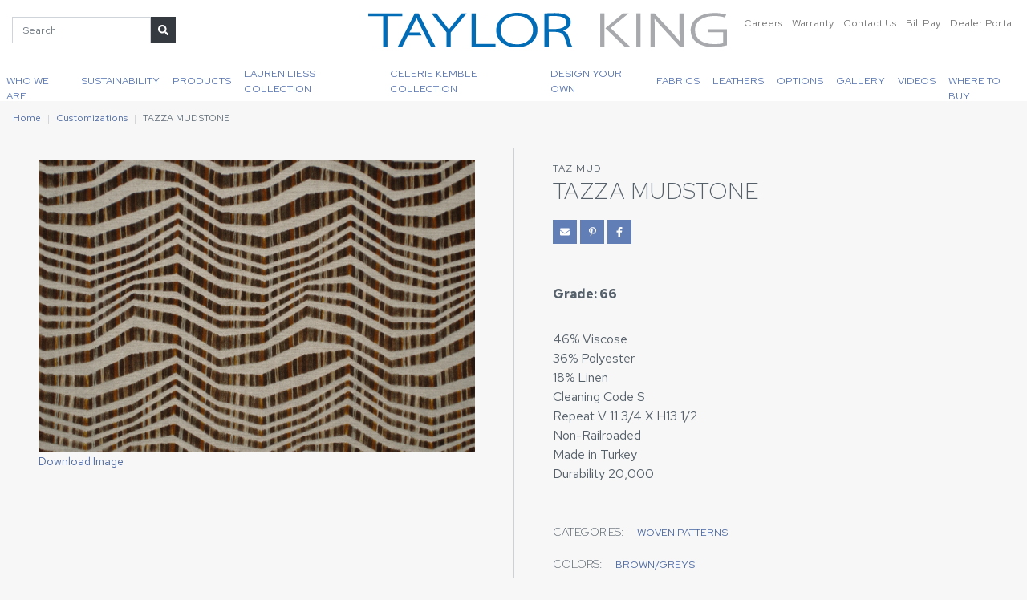

--- FILE ---
content_type: text/html; charset=utf-8
request_url: https://www.taylorking.com/customizations/tazza-mudstone/
body_size: 8297
content:




<!DOCTYPE html>
<html lang="en">

<head>
  <meta charset="utf-8" />
  <meta http-equiv="X-UA-Compatible" content="IE=edge" />
  <meta name="viewport"
    content="width=device-width, initial-scale=1, shrink-to-fit=no" />

  <title>
    TAZZA MUDSTONE
    | Taylor King
  </title>
  <meta name="description"
    content="" />

  



<link rel="canonical"
  href="https://www.taylorking.com/customizations/tazza-mudstone/" />



<link rel="icon" type="image/png" href="/static/images/favicon.96a368f4d877.png" />



<!-- Open Graph -->
<meta property="og:type" content="website" />
<meta property="og:locale" content="en_us" />
<meta property="og:url" content="https://www.taylorking.com/customizations/tazza-mudstone/" />
<meta property="og:title"
  content="TAZZA MUDSTONE | Taylor King" />
<meta property="og:description" content="" />
<meta property="og:site_name" content="Taylor King" />

<meta property="og:see_also" content="https://www.facebook.com/taylorkingfurniture/" />


<meta property="og:see_also" content="https://www.instagram.com/taylorkingfurniture/" />


<meta property="og:see_also" content="https://www.pinterest.com/taylorkingfurn/" />


<meta property="og:see_also" content="https://www.linkedin.com/company/taylor-king-furniture-inc./" />


<meta property="og:see_also" content="https://www.youtube.com/channel/UCdpqoGslFx1rN6TI4O7pzBw" />


<!-- Twitter -->
<meta name="twitter:card" content="summary_large_image">
<meta property="twitter:domain" content="taylorking.com">
<meta property="twitter:url" content="https://www.taylorking.com/customizations/tazza-mudstone/">
<meta name="twitter:title" content="TAZZA MUDSTONE">
<meta name="twitter:description" content="">



<meta property="og:image" content="https://www.taylorking.com/media/images/TAZZA_MUDSTONE.max-1200x630.format-jpeg.jpg" />
<meta property="og:image:width" content="945" />
<meta property="og:image:height" content="630" />
<meta name="twitter:image" content="https://www.taylorking.com/media/images/TAZZA_MUDSTONE.max-1200x630.format-jpeg.jpg" />
<meta property="og:image:alt" content="TAZZA MUDSTONE" />



<!-- JSON-LD Local Business, Primary Contact, Logo, Social Networks -->
<script type="application/ld+json">
{"@context": "http://schema.org", "@type": "Organization", "url": "https://www.taylorking.com", "name": "Taylor King", "logo": "https://www.taylorking.com/static/images/logo.75a63299fe71.png", "telephone": "+18286327731", "contactPoint": [{"@type": "ContactPoint", "telephone": "+18286327731", "contactType": "customer service"}], "address": {"@type": "PostalAddress", "streetAddress": "286 County Home Rd", "addressLocality": "Taylorsville", "addressRegion": "NC", "postalCode": "28681", "addressCountry": "USA"}, "sameAs": ["https://www.facebook.com/taylorkingfurniture/", "https://www.instagram.com/taylorkingfurniture/", "https://www.pinterest.com/taylorkingfurn/", "https://www.linkedin.com/company/taylor-king-furniture-inc./", "https://www.youtube.com/channel/UCdpqoGslFx1rN6TI4O7pzBw"]}
</script>


<!-- JSON-LD Breadcrumbs -->

<!-- beautify ignore:start -->
<script type="application/ld+json">
  {
    "@context": "http://schema.org",
    "@type": "BreadcrumbList",
    "itemListElement": [
      
        
      
        
          {
            "@type": "ListItem",
            "position": 1,
            "name": "Home",
            "item": "https://www.taylorking.com/"
          },
        
      
        
          {
            "@type": "ListItem",
            "position": 2,
            "name": "Customizations",
            "item": "https://www.taylorking.com/customizations/"
          },
        
      
      {
        "@type": "ListItem",
        "position": 3,
        "name": "TAZZA MUDSTONE",
        "item": "https://www.taylorking.com/customizations/tazza-mudstone/"
      }
    ]
  }
</script>
<!-- beautify ignore:end -->




  <link rel="preconnect" href="https://fonts.googleapis.com">
  <link rel="preconnect" href="https://fonts.gstatic.com" crossorigin>
  <!-- <link
    href="https://fonts.googleapis.com/css?family=Red+Hat+Display:300|Maven+Pro:400,700&display=swap"
    rel="stylesheet" /> -->
  <link href="https://fonts.googleapis.com/css2?family=Red+Hat+Display:ital,wght@0,300;1,300&family=Red+Hat+Text:ital,wght@0,300..700;1,300..700&display=swap" rel="stylesheet">

  <link type="text/css" href="/static/upstairs-15054e20.5e30ee2771b0.css" rel="stylesheet" />
  <link type="text/css" href="/static/richtext-15054e20.00b789fc4c15.css" rel="stylesheet" />
  <link type="text/css" href="/static/announcements-15054e20.61386c7e3d48.css" rel="stylesheet" />
  <link type="text/css" href="/static/search-15054e20.503af59f94a5.css" rel="stylesheet" />
  <link type="text/css" href="/static/images-15054e20.d815c63047aa.css" rel="stylesheet" />
  <link type="text/css" href="/static/hotspots-15054e20.41c2663bbcab.css" rel="stylesheet" />
  
<link type="text/css" href="/static/customize-15054e20.37484c637c5b.css" rel="stylesheet" />


  
<script async
  src="https://www.googletagmanager.com/gtag/js?id=G-T0DWQK19YN">
</script>
<script>
  window.dataLayer = window.dataLayer || [];

  function gtag() {
    dataLayer.push(arguments);
  }
  gtag('js', new Date());

  gtag('config', 'G-T0DWQK19YN');

</script>



  
</head>

<body class="">
  
  




  

  


<header class="fixed-top">
  <nav
    class="navbar p-0 flex-column justify-content-stretch align-items-stretch"
    role="navigation" aria-label="Main Navigation">
    <div class="navbar__top d-flex w-100 bg-white">
      <div class="order-2 order-xl-1 col-xl-4 col-lg-auto d-none d-lg-flex align-items-center">
        

<div class="position-relative">
  <form class="searchbar form-inline d-flex flex-nowrap align-items-stretch"
    action="/search/" method="GET">
    <input id="search-query" class="form-control" type="text" name="query"
      placeholder="Search" aria-label="Search">
    <button class="btn btn-sm btn-dark" aria-label="Submit Search"
      title="Submit Search" type="submit"><i class="fas fa-search"></i></button>
  </form>

  <div id="search-live-results" class="shadow-sm"></div>
</div>

      </div>
      <div class="order-1 order-xl-2 col col-xl-4 pl-0 pl-xl-3 text-xl-center">
        <a class="navbar-brand p-0 m-0" href="/">
          
            <img src="/static/images/logo.312a5d08d616.svg" alt="Taylor King" height="75" width="479" class="navbar__logo p-3" />
          
        </a>
      </div>
      <div
        class="order-3 col-auto col-xl-4 d-flex justify-content-end p-0 p-xl-3">
        <div
          class="list-inline d-none d-xl-flex justify-content-end flex-xl-nowrap flex-lg-wrap">
          
          <div class="list-inline-item ml-xl-1">
            <a href="/careers/" class="navbar__top__link text-decoration-none">
              Careers
            </a>
          </div>
          <div class="list-inline-item ml-xl-1">
            <a href="/warranty/" class="navbar__top__link text-decoration-none">
              Warranty
            </a>
          </div>
          <div class="list-inline-item ml-xl-1">
            <a href="/contact-us/"
              class="navbar__top__link text-decoration-none">
              Contact Us
            </a>
          </div>
          <div class="list-inline-item ml-xl-1">
            <a href="https://payv3.xpress-pay.com/org/F96EBA0650624BA" target="_blank"
              class="navbar__top__link text-decoration-none">
              Bill Pay
            </a>
          </div>
          
          <div class="list-inline-item ml-xl-1">
            <a href="/dealer-portal/"
              class="navbar__top__link text-decoration-none">
              Dealer Portal
            </a>
          </div>
        </div>
        <button id="hamburger"
          class="hamburger navbar-toggler border-0 d-block d-xl-none bg-primary text-white"
          type="button" data-toggle="collapse" data-target="#menu"
          aria-controls="menu" aria-expanded="false"
          aria-label="Toggle navigation">
          <i class="fas fa-bars"></i>
          <i class="fas fa-times"></i>
        </button>
      </div>
    </div>
    <div
      class="navbar__bottom navbar__nav bg-white p-0 col d-none d-xl-flex align-items-stretch justify-content-center pl-0">
      


<a href="/dealer-portal/"
  class="navbar__link d-block d-xl-none px-3 py-2 py-lg-3">
  Dealer Portal
</a>


<a href="/who-we-are/"
  class="navbar__link d-block px-3 px-lg-2 px-xl-2 py-2 py-lg-3">
  
  Who We Are
  
</a>



<a href="/sustainability/"
  class="navbar__link d-block px-3 px-lg-2 px-xl-2 py-2 py-lg-3">
  
  Sustainability
  
</a>



<div class="navbar__mega-dropdown d-lg-flex align-items-lg-stretch">
  <a href="#"
    class="navbar__link navbar__dropdown-link px-3 px-lg-2 px-xl-2 py-2 py-lg-3 d-block d-lg-flex align-items-center justify-content-center">
    Products
  </a>
  <div class="mega-menu">
    <div class="px-3 p-lg-4">
      <div class="flex-columns">
        
        <div class="flex-column px-3 py-1">
          


<a class="mega-menu__link"
  href="/furniture/category/new-introductions/"
  >
  
  New Products
  
</a>

        </div>
        
        <div class="flex-column px-3 py-1">
          


<a class="mega-menu__link"
  href="/furniture/category/accent-chairs/"
  >
  
  Accent Chairs
  
</a>

        </div>
        
        <div class="flex-column px-3 py-1">
          


<a class="mega-menu__link"
  href="/furniture/category/beds/"
  >
  
  Beds
  
</a>

        </div>
        
        <div class="flex-column px-3 py-1">
          


<a class="mega-menu__link"
  href="/furniture/category/benches-ottomans/"
  >
  
  Benches &amp; Ottomans
  
</a>

        </div>
        
        <div class="flex-column px-3 py-1">
          


<a class="mega-menu__link"
  href="/furniture/category/chair-a-halfs/"
  >
  
  Chair &amp; A Halfs
  
</a>

        </div>
        
        <div class="flex-column px-3 py-1">
          


<a class="mega-menu__link"
  href="/furniture/category/chairs/"
  >
  
  Chairs
  
</a>

        </div>
        
        <div class="flex-column px-3 py-1">
          


<a class="mega-menu__link"
  href="/furniture/category/dining-bar-stools-game-chairs/"
  >
  
  Dining / Bar Stools / Game Chairs
  
</a>

        </div>
        
        <div class="flex-column px-3 py-1">
          


<a class="mega-menu__link"
  href="/furniture/category/matching-ottomans/"
  >
  
  Matching Ottomans
  
</a>

        </div>
        
        <div class="flex-column px-3 py-1">
          


<a class="mega-menu__link"
  href="https://www.taylorking.com/furniture/?portfolio=true"
   target="_blank" rel="noopener noreferrer" >
  
  Portfolio
  
</a>

        </div>
        
        <div class="flex-column px-3 py-1">
          


<a class="mega-menu__link"
  href="/furniture/category/reclining-sofas-chairs/"
  >
  
  Reclining Sofas &amp; Chairs
  
</a>

        </div>
        
        <div class="flex-column px-3 py-1">
          


<a class="mega-menu__link"
  href="/furniture/category/sectionals/"
  >
  
  Sectionals
  
</a>

        </div>
        
        <div class="flex-column px-3 py-1">
          


<a class="mega-menu__link"
  href="/furniture/category/settees-chaises/"
  >
  
  Settees &amp; Chaises
  
</a>

        </div>
        
        <div class="flex-column px-3 py-1">
          


<a class="mega-menu__link"
  href="/furniture/category/sleeper-options/"
  >
  
  Sleeper Options
  
</a>

        </div>
        
        <div class="flex-column px-3 py-1">
          


<a class="mega-menu__link"
  href="/furniture/category/sofas/"
  >
  
  Sofas
  
</a>

        </div>
        
        <div class="flex-column px-3 py-1">
          


<a class="mega-menu__link"
  href="/furniture/category/swivel-chairs/"
  >
  
  Swivel Chairs
  
</a>

        </div>
        
        <div class="flex-column px-3 py-1">
          


<a class="mega-menu__link"
  href="/furniture/"
  >
  
  All Products
  
</a>

        </div>
        
      </div>
    </div>
  </div>
</div>



<div class="navbar__mega-dropdown d-lg-flex align-items-lg-stretch">
  <a href="#"
    class="navbar__link navbar__dropdown-link px-3 px-lg-2 px-xl-2 py-2 py-lg-3 d-block d-lg-flex align-items-center justify-content-center">
    Lauren Liess Collection
  </a>
  <div class="mega-menu">
    <div class="px-3 p-lg-4">
      <div class="flex-columns">
        
        <div class="flex-column px-3 py-1">
          


<a class="mega-menu__link"
  href="/lauren-liess-furniture/"
  >
  
  About the Collection
  
</a>

        </div>
        
        <div class="flex-column px-3 py-1">
          


<a class="mega-menu__link"
  href="/furniture/category/lauren-liess/"
  >
  
  Product
  
</a>

        </div>
        
        <div class="flex-column px-3 py-1">
          


<a class="mega-menu__link"
  href="/customizations/type/fabrics/?category=lauren-liess-fabric-collection"
  >
  
  Fabric
  
</a>

        </div>
        
        <div class="flex-column px-3 py-1">
          


<a class="mega-menu__link"
  href="https://www.taylorking.com/videos/#video-10"
   target="_blank" rel="noopener noreferrer" >
  
  Lauren Liess Collection Video
  
</a>

        </div>
        
      </div>
    </div>
  </div>
</div>



<div class="navbar__mega-dropdown d-lg-flex align-items-lg-stretch">
  <a href="#"
    class="navbar__link navbar__dropdown-link px-3 px-lg-2 px-xl-2 py-2 py-lg-3 d-block d-lg-flex align-items-center justify-content-center">
    Celerie Kemble Collection
  </a>
  <div class="mega-menu">
    <div class="px-3 p-lg-4">
      <div class="flex-columns">
        
        <div class="flex-column px-3 py-1">
          


<a class="mega-menu__link"
  href="/celerie-kemble-furniture/"
  >
  
  About the Collection
  
</a>

        </div>
        
        <div class="flex-column px-3 py-1">
          


<a class="mega-menu__link"
  href="/furniture/category/celerie-kemble/"
  >
  
  Product
  
</a>

        </div>
        
        <div class="flex-column px-3 py-1">
          


<a class="mega-menu__link"
  href="/customizations/type/fabrics/?category=celerie-kemble-fabric-collection"
  >
  
  Fabric
  
</a>

        </div>
        
        <div class="flex-column px-3 py-1">
          


<a class="mega-menu__link"
  href="https://www.taylorking.com/videos/#video-14"
   target="_blank" rel="noopener noreferrer" >
  
  Celerie Kemble Collection Video
  
</a>

        </div>
        
      </div>
    </div>
  </div>
</div>



<div class="navbar__mega-dropdown d-lg-flex align-items-lg-stretch">
  <a href="#"
    class="navbar__link navbar__dropdown-link px-3 px-lg-2 px-xl-2 py-2 py-lg-3 d-block d-lg-flex align-items-center justify-content-center">
    Design Your Own
  </a>
  <div class="mega-menu">
    <div class="px-3 p-lg-4">
      <div class="flex-columns">
        
        <div class="flex-column px-3 py-1">
          


<a class="mega-menu__link"
  href="/furniture/category/cozy-creations/"
  >
  
  Cozy Creations
  
</a>

        </div>
        
        <div class="flex-column px-3 py-1">
          


<a class="mega-menu__link"
  href="/furniture/category/taylor-made/"
  >
  
  Taylor Made
  
</a>

        </div>
        
        <div class="flex-column px-3 py-1">
          


<a class="mega-menu__link"
  href="/furniture/category/taylor-made-beds/"
  >
  
  Taylor Made Beds
  
</a>

        </div>
        
        <div class="flex-column px-3 py-1">
          


<a class="mega-menu__link"
  href="/furniture/category/taylor-made-benches-ottomans/"
  >
  
  Taylor Made Benches &amp; Ottomans
  
</a>

        </div>
        
        <div class="flex-column px-3 py-1">
          


<a class="mega-menu__link"
  href="/furniture/category/taylor-made-dining/"
  >
  
  Taylor Made Dining
  
</a>

        </div>
        
      </div>
    </div>
  </div>
</div>



<div class="navbar__mega-dropdown d-lg-flex align-items-lg-stretch">
  <a href="#"
    class="navbar__link navbar__dropdown-link px-3 px-lg-2 px-xl-2 py-2 py-lg-3 d-block d-lg-flex align-items-center justify-content-center">
    Fabrics
  </a>
  <div class="mega-menu">
    <div class="px-3 p-lg-4">
      <div class="flex-columns">
        
        <div class="flex-column px-3 py-1">
          


<a class="mega-menu__link"
  href="/customizations/type/new-introductions/"
  >
  
  New Fabrics
  
</a>

        </div>
        
        <div class="flex-column px-3 py-1">
          


<a class="mega-menu__link"
  href="/customizations/type/fabrics/"
  >
  
  Fabrics
  
</a>

        </div>
        
        <div class="flex-column px-3 py-1">
          


<a class="mega-menu__link"
  href="/customizations/type/fabrics/?category=performance"
  >
  
  Performance Fabrics
  
</a>

        </div>
        
        <div class="flex-column px-3 py-1">
          


<a class="mega-menu__link"
  href="/care-and-maintenance/"
  >
  
  Care and Maintenance
  
</a>

        </div>
        
      </div>
    </div>
  </div>
</div>



<a href="/customizations/type/leathers/"
  class="navbar__link d-block px-3 px-lg-2 px-xl-2 py-2 py-lg-3">
  
  Leathers
  
</a>



<div class="navbar__mega-dropdown d-lg-flex align-items-lg-stretch">
  <a href="#"
    class="navbar__link navbar__dropdown-link px-3 px-lg-2 px-xl-2 py-2 py-lg-3 d-block d-lg-flex align-items-center justify-content-center">
    Options
  </a>
  <div class="mega-menu">
    <div class="px-3 p-lg-4">
      <div class="flex-columns">
        
        <div class="flex-column px-3 py-1">
          


<a class="mega-menu__link"
  href="/customizations/type/wood-finishes-standard/"
  >
  
  Wood Finishes - Standard
  
</a>

        </div>
        
        <div class="flex-column px-3 py-1">
          


<a class="mega-menu__link"
  href="/customizations/type/wood-finishes-premium/"
  >
  
  Wood Finishes - Premium
  
</a>

        </div>
        
        <div class="flex-column px-3 py-1">
          


<a class="mega-menu__link"
  href="/customizations/type/metal-finishes/"
  >
  
  Metal Finishes
  
</a>

        </div>
        
        <div class="flex-column px-3 py-1">
          


<a class="mega-menu__link"
  href="/customizations/type/seat-cushions/"
  >
  
  Seat Cushions
  
</a>

        </div>
        
        <div class="flex-column px-3 py-1">
          


<a class="mega-menu__link"
  href="/customizations/type/nails/"
  >
  
  Nails
  
</a>

        </div>
        
        <div class="flex-column px-3 py-1">
          


<a class="mega-menu__link"
  href="/customizations/type/trims/"
  >
  
  Trims
  
</a>

        </div>
        
        <div class="flex-column px-3 py-1">
          


<a class="mega-menu__link"
  href="/customizations/type/legs-bun-feet/"
  >
  
  Legs/Bun Feet
  
</a>

        </div>
        
        <div class="flex-column px-3 py-1">
          


<a class="mega-menu__link"
  href="/customizations/type/treatments/"
  >
  
  Treatments
  
</a>

        </div>
        
        <div class="flex-column px-3 py-1">
          


<a class="mega-menu__link"
  href="/customizations/type/kick-plates-and-casters/"
  >
  
  Kick Plates &amp; Casters
  
</a>

        </div>
        
        <div class="flex-column px-3 py-1">
          


<a class="mega-menu__link"
  href="/customizations/type/pillow-treatments/"
  >
  
  Pillows
  
</a>

        </div>
        
      </div>
    </div>
  </div>
</div>



<a href="/gallery/"
  class="navbar__link d-block px-3 px-lg-2 px-xl-2 py-2 py-lg-3">
  
  Gallery
  
</a>



<a href="/videos/"
  class="navbar__link d-block px-3 px-lg-2 px-xl-2 py-2 py-lg-3">
  
  Videos
  
</a>



<a href="/where-buy/"
  class="navbar__link d-block px-3 px-lg-2 px-xl-2 py-2 py-lg-3">
  
  Where To Buy
  
</a>



<a href="/warranty/" class="navbar__link d-block d-xl-none px-3 py-2 py-lg-3">
  Warranty
</a>
<a href="/careers/" class="navbar__link d-block d-xl-none px-3 py-2 py-lg-3">
  Careers
</a>
<a href="https://payv3.xpress-pay.com/org/F96EBA0650624BA" target="_blank" class="navbar__link d-block d-xl-none px-3 py-2 py-lg-3">
  Bill Pay
</a>
<a href="/contact-us/" class="navbar__link d-block d-xl-none px-3 py-2 py-lg-3">
  Contact Us
</a>


    </div>
    <div id="menu" class="menu collapse navbar-collapse">
      <div class="menu__wrapper">
        <div class="p-3 menu__search">
          

<div class="position-relative">
  <form class="searchbar form-inline d-flex flex-nowrap align-items-stretch"
    action="/search/" method="GET">
    <input id="search-query" class="form-control" type="text" name="query"
      placeholder="Search" aria-label="Search">
    <button class="btn btn-sm btn-dark" aria-label="Submit Search"
      title="Submit Search" type="submit"><i class="fas fa-search"></i></button>
  </form>

  <div id="search-live-results" class="shadow-sm"></div>
</div>

        </div>
        


<a href="/dealer-portal/"
  class="navbar__link d-block d-xl-none px-3 py-2 py-lg-3">
  Dealer Portal
</a>


<a href="/who-we-are/"
  class="navbar__link d-block px-3 px-lg-2 px-xl-2 py-2 py-lg-3">
  
  Who We Are
  
</a>



<a href="/sustainability/"
  class="navbar__link d-block px-3 px-lg-2 px-xl-2 py-2 py-lg-3">
  
  Sustainability
  
</a>



<div class="navbar__mega-dropdown d-lg-flex align-items-lg-stretch">
  <a href="#"
    class="navbar__link navbar__dropdown-link px-3 px-lg-2 px-xl-2 py-2 py-lg-3 d-block d-lg-flex align-items-center justify-content-center">
    Products
  </a>
  <div class="mega-menu">
    <div class="px-3 p-lg-4">
      <div class="flex-columns">
        
        <div class="flex-column px-3 py-1">
          


<a class="mega-menu__link"
  href="/furniture/category/new-introductions/"
  >
  
  New Products
  
</a>

        </div>
        
        <div class="flex-column px-3 py-1">
          


<a class="mega-menu__link"
  href="/furniture/category/accent-chairs/"
  >
  
  Accent Chairs
  
</a>

        </div>
        
        <div class="flex-column px-3 py-1">
          


<a class="mega-menu__link"
  href="/furniture/category/beds/"
  >
  
  Beds
  
</a>

        </div>
        
        <div class="flex-column px-3 py-1">
          


<a class="mega-menu__link"
  href="/furniture/category/benches-ottomans/"
  >
  
  Benches &amp; Ottomans
  
</a>

        </div>
        
        <div class="flex-column px-3 py-1">
          


<a class="mega-menu__link"
  href="/furniture/category/chair-a-halfs/"
  >
  
  Chair &amp; A Halfs
  
</a>

        </div>
        
        <div class="flex-column px-3 py-1">
          


<a class="mega-menu__link"
  href="/furniture/category/chairs/"
  >
  
  Chairs
  
</a>

        </div>
        
        <div class="flex-column px-3 py-1">
          


<a class="mega-menu__link"
  href="/furniture/category/dining-bar-stools-game-chairs/"
  >
  
  Dining / Bar Stools / Game Chairs
  
</a>

        </div>
        
        <div class="flex-column px-3 py-1">
          


<a class="mega-menu__link"
  href="/furniture/category/matching-ottomans/"
  >
  
  Matching Ottomans
  
</a>

        </div>
        
        <div class="flex-column px-3 py-1">
          


<a class="mega-menu__link"
  href="https://www.taylorking.com/furniture/?portfolio=true"
   target="_blank" rel="noopener noreferrer" >
  
  Portfolio
  
</a>

        </div>
        
        <div class="flex-column px-3 py-1">
          


<a class="mega-menu__link"
  href="/furniture/category/reclining-sofas-chairs/"
  >
  
  Reclining Sofas &amp; Chairs
  
</a>

        </div>
        
        <div class="flex-column px-3 py-1">
          


<a class="mega-menu__link"
  href="/furniture/category/sectionals/"
  >
  
  Sectionals
  
</a>

        </div>
        
        <div class="flex-column px-3 py-1">
          


<a class="mega-menu__link"
  href="/furniture/category/settees-chaises/"
  >
  
  Settees &amp; Chaises
  
</a>

        </div>
        
        <div class="flex-column px-3 py-1">
          


<a class="mega-menu__link"
  href="/furniture/category/sleeper-options/"
  >
  
  Sleeper Options
  
</a>

        </div>
        
        <div class="flex-column px-3 py-1">
          


<a class="mega-menu__link"
  href="/furniture/category/sofas/"
  >
  
  Sofas
  
</a>

        </div>
        
        <div class="flex-column px-3 py-1">
          


<a class="mega-menu__link"
  href="/furniture/category/swivel-chairs/"
  >
  
  Swivel Chairs
  
</a>

        </div>
        
        <div class="flex-column px-3 py-1">
          


<a class="mega-menu__link"
  href="/furniture/"
  >
  
  All Products
  
</a>

        </div>
        
      </div>
    </div>
  </div>
</div>



<div class="navbar__mega-dropdown d-lg-flex align-items-lg-stretch">
  <a href="#"
    class="navbar__link navbar__dropdown-link px-3 px-lg-2 px-xl-2 py-2 py-lg-3 d-block d-lg-flex align-items-center justify-content-center">
    Lauren Liess Collection
  </a>
  <div class="mega-menu">
    <div class="px-3 p-lg-4">
      <div class="flex-columns">
        
        <div class="flex-column px-3 py-1">
          


<a class="mega-menu__link"
  href="/lauren-liess-furniture/"
  >
  
  About the Collection
  
</a>

        </div>
        
        <div class="flex-column px-3 py-1">
          


<a class="mega-menu__link"
  href="/furniture/category/lauren-liess/"
  >
  
  Product
  
</a>

        </div>
        
        <div class="flex-column px-3 py-1">
          


<a class="mega-menu__link"
  href="/customizations/type/fabrics/?category=lauren-liess-fabric-collection"
  >
  
  Fabric
  
</a>

        </div>
        
        <div class="flex-column px-3 py-1">
          


<a class="mega-menu__link"
  href="https://www.taylorking.com/videos/#video-10"
   target="_blank" rel="noopener noreferrer" >
  
  Lauren Liess Collection Video
  
</a>

        </div>
        
      </div>
    </div>
  </div>
</div>



<div class="navbar__mega-dropdown d-lg-flex align-items-lg-stretch">
  <a href="#"
    class="navbar__link navbar__dropdown-link px-3 px-lg-2 px-xl-2 py-2 py-lg-3 d-block d-lg-flex align-items-center justify-content-center">
    Celerie Kemble Collection
  </a>
  <div class="mega-menu">
    <div class="px-3 p-lg-4">
      <div class="flex-columns">
        
        <div class="flex-column px-3 py-1">
          


<a class="mega-menu__link"
  href="/celerie-kemble-furniture/"
  >
  
  About the Collection
  
</a>

        </div>
        
        <div class="flex-column px-3 py-1">
          


<a class="mega-menu__link"
  href="/furniture/category/celerie-kemble/"
  >
  
  Product
  
</a>

        </div>
        
        <div class="flex-column px-3 py-1">
          


<a class="mega-menu__link"
  href="/customizations/type/fabrics/?category=celerie-kemble-fabric-collection"
  >
  
  Fabric
  
</a>

        </div>
        
        <div class="flex-column px-3 py-1">
          


<a class="mega-menu__link"
  href="https://www.taylorking.com/videos/#video-14"
   target="_blank" rel="noopener noreferrer" >
  
  Celerie Kemble Collection Video
  
</a>

        </div>
        
      </div>
    </div>
  </div>
</div>



<div class="navbar__mega-dropdown d-lg-flex align-items-lg-stretch">
  <a href="#"
    class="navbar__link navbar__dropdown-link px-3 px-lg-2 px-xl-2 py-2 py-lg-3 d-block d-lg-flex align-items-center justify-content-center">
    Design Your Own
  </a>
  <div class="mega-menu">
    <div class="px-3 p-lg-4">
      <div class="flex-columns">
        
        <div class="flex-column px-3 py-1">
          


<a class="mega-menu__link"
  href="/furniture/category/cozy-creations/"
  >
  
  Cozy Creations
  
</a>

        </div>
        
        <div class="flex-column px-3 py-1">
          


<a class="mega-menu__link"
  href="/furniture/category/taylor-made/"
  >
  
  Taylor Made
  
</a>

        </div>
        
        <div class="flex-column px-3 py-1">
          


<a class="mega-menu__link"
  href="/furniture/category/taylor-made-beds/"
  >
  
  Taylor Made Beds
  
</a>

        </div>
        
        <div class="flex-column px-3 py-1">
          


<a class="mega-menu__link"
  href="/furniture/category/taylor-made-benches-ottomans/"
  >
  
  Taylor Made Benches &amp; Ottomans
  
</a>

        </div>
        
        <div class="flex-column px-3 py-1">
          


<a class="mega-menu__link"
  href="/furniture/category/taylor-made-dining/"
  >
  
  Taylor Made Dining
  
</a>

        </div>
        
      </div>
    </div>
  </div>
</div>



<div class="navbar__mega-dropdown d-lg-flex align-items-lg-stretch">
  <a href="#"
    class="navbar__link navbar__dropdown-link px-3 px-lg-2 px-xl-2 py-2 py-lg-3 d-block d-lg-flex align-items-center justify-content-center">
    Fabrics
  </a>
  <div class="mega-menu">
    <div class="px-3 p-lg-4">
      <div class="flex-columns">
        
        <div class="flex-column px-3 py-1">
          


<a class="mega-menu__link"
  href="/customizations/type/new-introductions/"
  >
  
  New Fabrics
  
</a>

        </div>
        
        <div class="flex-column px-3 py-1">
          


<a class="mega-menu__link"
  href="/customizations/type/fabrics/"
  >
  
  Fabrics
  
</a>

        </div>
        
        <div class="flex-column px-3 py-1">
          


<a class="mega-menu__link"
  href="/customizations/type/fabrics/?category=performance"
  >
  
  Performance Fabrics
  
</a>

        </div>
        
        <div class="flex-column px-3 py-1">
          


<a class="mega-menu__link"
  href="/care-and-maintenance/"
  >
  
  Care and Maintenance
  
</a>

        </div>
        
      </div>
    </div>
  </div>
</div>



<a href="/customizations/type/leathers/"
  class="navbar__link d-block px-3 px-lg-2 px-xl-2 py-2 py-lg-3">
  
  Leathers
  
</a>



<div class="navbar__mega-dropdown d-lg-flex align-items-lg-stretch">
  <a href="#"
    class="navbar__link navbar__dropdown-link px-3 px-lg-2 px-xl-2 py-2 py-lg-3 d-block d-lg-flex align-items-center justify-content-center">
    Options
  </a>
  <div class="mega-menu">
    <div class="px-3 p-lg-4">
      <div class="flex-columns">
        
        <div class="flex-column px-3 py-1">
          


<a class="mega-menu__link"
  href="/customizations/type/wood-finishes-standard/"
  >
  
  Wood Finishes - Standard
  
</a>

        </div>
        
        <div class="flex-column px-3 py-1">
          


<a class="mega-menu__link"
  href="/customizations/type/wood-finishes-premium/"
  >
  
  Wood Finishes - Premium
  
</a>

        </div>
        
        <div class="flex-column px-3 py-1">
          


<a class="mega-menu__link"
  href="/customizations/type/metal-finishes/"
  >
  
  Metal Finishes
  
</a>

        </div>
        
        <div class="flex-column px-3 py-1">
          


<a class="mega-menu__link"
  href="/customizations/type/seat-cushions/"
  >
  
  Seat Cushions
  
</a>

        </div>
        
        <div class="flex-column px-3 py-1">
          


<a class="mega-menu__link"
  href="/customizations/type/nails/"
  >
  
  Nails
  
</a>

        </div>
        
        <div class="flex-column px-3 py-1">
          


<a class="mega-menu__link"
  href="/customizations/type/trims/"
  >
  
  Trims
  
</a>

        </div>
        
        <div class="flex-column px-3 py-1">
          


<a class="mega-menu__link"
  href="/customizations/type/legs-bun-feet/"
  >
  
  Legs/Bun Feet
  
</a>

        </div>
        
        <div class="flex-column px-3 py-1">
          


<a class="mega-menu__link"
  href="/customizations/type/treatments/"
  >
  
  Treatments
  
</a>

        </div>
        
        <div class="flex-column px-3 py-1">
          


<a class="mega-menu__link"
  href="/customizations/type/kick-plates-and-casters/"
  >
  
  Kick Plates &amp; Casters
  
</a>

        </div>
        
        <div class="flex-column px-3 py-1">
          


<a class="mega-menu__link"
  href="/customizations/type/pillow-treatments/"
  >
  
  Pillows
  
</a>

        </div>
        
      </div>
    </div>
  </div>
</div>



<a href="/gallery/"
  class="navbar__link d-block px-3 px-lg-2 px-xl-2 py-2 py-lg-3">
  
  Gallery
  
</a>



<a href="/videos/"
  class="navbar__link d-block px-3 px-lg-2 px-xl-2 py-2 py-lg-3">
  
  Videos
  
</a>



<a href="/where-buy/"
  class="navbar__link d-block px-3 px-lg-2 px-xl-2 py-2 py-lg-3">
  
  Where To Buy
  
</a>



<a href="/warranty/" class="navbar__link d-block d-xl-none px-3 py-2 py-lg-3">
  Warranty
</a>
<a href="/careers/" class="navbar__link d-block d-xl-none px-3 py-2 py-lg-3">
  Careers
</a>
<a href="https://payv3.xpress-pay.com/org/F96EBA0650624BA" target="_blank" class="navbar__link d-block d-xl-none px-3 py-2 py-lg-3">
  Bill Pay
</a>
<a href="/contact-us/" class="navbar__link d-block d-xl-none px-3 py-2 py-lg-3">
  Contact Us
</a>


        <div class="px-3 pt-3 pb-5 mb-5 menu__bottom">
          <div class="row d-flex text-lg-left text-center">
            <div class="col-6 p-3">
              <div class="text-uppercase">Email</div>
              <a class="footer__link" href="/contact-us/">
                Contact Us
              </a>
            </div>
            
            <div class="col-6 p-3">
              <div class="text-uppercase">Phone</div>
              <a class="footer__link" href="tel:+18286327731">
                +1 (828) 632-7731
              </a>
            </div>
            <div class="col-6 p-3">
              <div class="text-uppercase">Fax</div>
              <a class="footer__link" href="fax:+18286320351">
                +1 (828) 632-0351
              </a>
            </div>
            
            
            <div class="col-6 p-3">
              <div class="text-uppercase">Connect</div>
              
              <a href="https://www.facebook.com/taylorkingfurniture/" class="mx-2" aria-label="Facebook"><i
                  class="fab fa-facebook-f"></i></a>
              
              
              <a href="https://www.instagram.com/taylorkingfurniture/" class="mx-2" aria-label="Instagram"><i
                  class="fab fa-instagram"></i></a>
              
              
              <a href="https://www.pinterest.com/taylorkingfurn/" class="mx-2" aria-label="Pinterest"><i
                  class="fab fa-pinterest-p"></i></a>
              
              
              <a href="https://www.linkedin.com/company/taylor-king-furniture-inc./" class="mx-2" aria-label="LinkedIn"><i
                  class="fab fa-linkedin-in"></i></a>
              
              
              <a href="https://www.youtube.com/channel/UCdpqoGslFx1rN6TI4O7pzBw" class="mx-2" aria-label="Youtube"><i
                  class="fab fa-youtube"></i></a>
              
            </div>
            <div class="col-12 p-3">
              <div class="text-uppercase">Location</div>
              <a class="footer__link"
                href="https://www.google.com/maps/search/?api=1&query=286%20County%20Home%20Rd%2C%20Taylorsville%2C%20NC%2C%2028681">
                286 County Home Rd, Taylorsville,
                NC
              </a>
            </div>
            
          </div>
        </div>
      </div>
    </div>
  </nav>
</header>


  <button id="backtotop"><i class="fas fa-arrow-up"></i></button>


  
  
  <nav aria-label="breadcrumb">
    <ol class="breadcrumb rounded-0 mb-0">
      
      
      
      
      <li class="breadcrumb-item">
        <a href="/">
          Home
        </a>
      </li>
      
      
      
      <li class="breadcrumb-item">
        <a href="/customizations/">
          Customizations
        </a>
      </li>
      
      
      
      
      <li class="breadcrumb-item active" aria-current="page">
        TAZZA MUDSTONE
      </li>
      
    </ol>
  </nav>
  
  

  


  <main>
    
<div class="container-fluid pt-3">
  <div class="site-wrapper">
    
    <div class="row">
      <div class="col-lg-6 p-3 px-lg-4 px-xl-5">
        
        <div class="images">
          <div class="images__large">
            
            <div class="images__wrapper">
              <div class="zoom">
                <div class="lazy-wrapper h-auto w-auto mw-100">
  <picture>
    <source type="image/webp" data-srcset="https://www.taylorking.com/media/images/TAZZA_MUDSTONE.max-1920x1080.format-webp.webp" />
    <img data-src="https://www.taylorking.com/media/images/TAZZA_MUDSTONE.max-1920x1080.jpg" src="https://www.taylorking.com/media/images/TAZZA_MUDSTONE.2e16d0ba.fill-162x108.jpg"
      alt="TAZZA MUDSTONE.jpg" width="1620"
      height="1080"
      class="lazy h-auto mw-100 " />
  </picture>
</div>

              </div>
              <div>
                <a href="/images/attachment/8467/">
                  <small>Download Image</small>
                </a>
              </div>
            </div>
            
          </div>
          <div class="images__small p-0 mt-3">
            
            <div class="col-auto c-pointer">
              <div class="lazy-wrapper h-auto w-auto mw-100">
  <picture>
    <source type="image/webp" data-srcset="https://www.taylorking.com/media/images/TAZZA_MUDSTONE.max-165x165.format-webp.webp" />
    <img data-src="https://www.taylorking.com/media/images/TAZZA_MUDSTONE.max-165x165.jpg" src="https://www.taylorking.com/media/images/TAZZA_MUDSTONE.2e16d0ba.fill-16x11.jpg"
      alt="TAZZA MUDSTONE.jpg" width="165"
      height="110"
      class="lazy h-auto mw-100 " />
  </picture>
</div>

            </div>
            
          </div>
          <div class="slider-dots images-sm-dots"></div>
        </div>
        
      </div>
      <div class="col-lg-6 p-3 px-lg-4 px-xl-5 product__info">
        
        <h2 class="h5 mb-1"><small>TAZ MUD</small>
          
        </h2>
        
        <h1 class="h3 text-uppercase">TAZZA MUDSTONE</h1>
        <div class="d-flex">
          <ul class="list-inline actions mb-0">
            
            <li class="list-inline-item">
              <a href="/cdn-cgi/l/email-protection#e6d99593848c838592dbb2a7bcbca7c3d4d6abb3a2b5b2a9a8a3c0878b96dd8489829fdb8e92929695c3d5a7c9c9919191c892879f8a89948d8f8881c885898bc985939592898b8f9c87928f898895c992879c9c87cb8b93829592898883c9" class="action btn btn-primary rounded text-white d-flex flex-column justify-content-center align-items-center p-1" aria-label="Email to Inqure about this product">
                <i class="fas fa-envelope" aria-hidden="true"></i>
              </a>
            </li>
            <li class="list-inline-item">
              <a href="https://pinterest.com/pin/create/link/?url=https%3A//www.taylorking.com/customizations/tazza-mudstone/&amp;description=TAZZA%20MUDSTONE"
                class="action btn btn-primary rounded text-white d-flex flex-column justify-content-center align-items-center p-1"
                aria-label="Pinterest Link">
                <i class="fab fa-pinterest-p" aria-hidden="true"></i>
              </a>
            </li>
            <li class="list-inline-item">
              <a href="https://facebook.com/sharer/sharer.php?u=https%3A//www.taylorking.com/customizations/tazza-mudstone/"
                class="action btn btn-primary rounded text-white d-flex flex-column justify-content-center align-items-center p-1"
                aria-label="Facebook Link">
                <i class="fab fa-facebook-f" aria-hidden="true"></i>
              </a>
            </li>
          </ul>
        </div>
        <div class="mt-3">
          
          <div class="fabric-grade mt-3 mt-lg-4 mt-xl-5">
            <p class="font-weight-bold">Grade: 66</p>
          </div>
          
          
          




<div class="block-rich_text my-3 my-lg-4 my-xl-5">
  <p>46% Viscose<br/>36% Polyester<br/>18% Linen<br/>Cleaning Code S<br/>Repeat V 11 3/4 X H13 1/2<br/>Non-Railroaded<br/>Made in Turkey<br/>Durability 20,000</p>
</div>



        </div>
        
        <ul class="list-inline mt-3">
          <li class="list-inline-item"><small
              class="text-uppercase font-2">Categories:</small></li>
          
          <li class="list-inline-item">
            <a href="/customizations/type/fabrics/?category=woven-patterns"
              class="product__category p-1 text-decoration-none text-uppercase">Woven Patterns</a>
          </li>
          
        </ul>
        
        
        <ul class="list-inline">
          <li class="list-inline-item"><small
              class="text-uppercase font-2">Colors:</small></li>
          
          <li class="list-inline-item">
            <a href="/customizations/type/fabrics/?color=browngreys"
              class="product__category p-1 text-decoration-none text-uppercase">Brown/Greys</a>
          </li>
          
        </ul>
        
        
        
        
      </div>
    </div>
  </div>
</div>


<div class="site-wrapper p-3">
  <h2 class="h4 text-uppercase">Inventory</h2>
  <div class="table-responsive">
    <table class="table table-striped table-hover portal-inventory">
      <thead class="thead-dark text-uppercase">
        <tr class="row mx-0 d-none d-lg-flex">
          <th class="col-lg col-md-4 col-6 bg-secondary text-white">
            <small>FABRIC</small>
          </th>
          <th class="col-lg col-md-4 col-6 bg-secondary text-white">
            <small>LOCATION</small>
          </th>
          <th class="col-lg col-md-4 col-6 bg-secondary text-white">
            <small>GRADE</small>
          </th>
          <th class="col-lg col-md-4 col-6 bg-secondary text-white">
            <small>PORTFOLIO</small>
          </th>
          <th class="col-lg col-md-4 col-6 bg-secondary text-white">
            <small>PATTERN</small>
          </th>
          <th class="col-lg col-md-4 col-6 bg-secondary text-white">
            <small>COLOR</small>
          </th>
          <th class="col-lg col-md-4 col-6 bg-secondary text-white">
            <small>AVAILABLE</small>
          </th>
          <th class="col-lg col-md-4 col-6 bg-secondary text-white">
            <small>DUE IN</small>
          </th>
          <th class="col-lg col-md-4 col-6 bg-secondary text-white">
            <small>CATNO</small>
          </th>
          <th class="col-lg col-md-4 col-6 bg-secondary text-white">
            <small>DISCONTINUED</small>
          </th>
        </tr>
      </thead>
      <tbody>
        
        <tr class="row mx-0 portal-inventory__row">
          <td class="col-lg col-md-4 col-6"><small
              class="d-inline d-lg-none text-uppercase mr-1 text-secondary">Fabric:</small>TAZ MUD
          </td>
          <td class="col-lg col-md-4 col-6"><small
              class="d-inline d-lg-none text-uppercase mr-1 text-secondary">Location:</small>A/23
          </td>
          <td class="col-lg col-md-4 col-6"><small
              class="d-inline d-lg-none text-uppercase mr-1 text-secondary">Grade:</small>66
          </td>
          <td class="col-lg col-md-4 col-6"><small
              class="d-inline d-lg-none text-uppercase mr-1 text-secondary">Portfolio:</small>
          </td>
          <td class="col-lg col-md-4 col-6"><small
              class="d-inline d-lg-none text-uppercase mr-1 text-secondary">Pattern:</small>TAZZA
          </td>
          <td class="col-lg col-md-4 col-6"><small
              class="d-inline d-lg-none text-uppercase mr-1 text-secondary">Color:</small>MUDSTONE
          </td>
          <td class="col-lg col-md-4 col-6"><small
              class="d-inline d-lg-none text-uppercase mr-1 text-secondary">Available:</small>65.58
          </td>
          <td class="col-lg col-md-4 col-6"><small
              class="d-inline d-lg-none text-uppercase mr-1 text-secondary">Due
              In:</small></td>
          <td class="col-lg col-md-4 col-6"><small
              class="d-inline d-lg-none text-uppercase mr-1 text-secondary">CATNO:</small>1670-5
          </td>
          <td class="col-lg col-md-4 col-6"><small
              class="d-inline d-lg-none text-uppercase mr-1 text-secondary">Discontinued:</small>
          </td>
        </tr>
        
      </tbody>
    </table>
  </div>
</div>



<section class="py-5 px-0 container-fluid d-print-none">
  <div class="px-3 px-lg-5">
    <h2 class="text-uppercase h4">Related Customizations</h2>
  </div>
  <div class="products-row px-3 px-lg-5 py-5">
    <div class="row flex-nowrap">
      
      <div class="product-link-wrapper col-xl-3 col-lg-4 col-6 px-2 px-md-3">
        

<a href="/customizations/sumatra-caravan/"
  class="product-link card rounded-0 text-decoration-none h-100 w-100">
  <div
    class="card-img-top bg-white rounded-0 d-flex flex-column align-items-center justify-content-center flex-grow-0">
    
      
        <div class="lazy-wrapper h-auto w-auto mw-100">
  <picture>
    <source type="image/webp" data-srcset="https://www.taylorking.com/media/images/SUMATRA_CARAVAN.2e16d0ba.fill-640x360.format-webp.webp" />
    <img data-src="https://www.taylorking.com/media/images/SUMATRA_CARAVAN.2e16d0ba.fill-640x360.jpg" src="https://www.taylorking.com/media/images/SUMATRA_CARAVAN.2e16d0ba.fill-64x36.jpg"
      alt="SUMATRA CARAVAN.jpg" width="640"
      height="360"
      class="lazy h-auto mw-100 " />
  </picture>
</div>

      
    
    
  </div>
  <div class="card-body rounded-0 p-2 p-lg-3 d-flex align-items-end flex-column align-items-stretch flex-grow-1">
    <h3 class="h6 text-uppercase mb-0">SUMATRA CARAVAN</h3>
    
    <div class="d-flex align-items-center flex-wrap mt-1">
      
      <small>Grade 36</small>
      
      
        <small class="ml-auto badge badge-secondary rounded-circle leather text-center">P</small>
      
    </div>
    
  </div>
</a>

      </div>
      
      <div class="product-link-wrapper col-xl-3 col-lg-4 col-6 px-2 px-md-3">
        

<a href="/customizations/sandoa-sienna/"
  class="product-link card rounded-0 text-decoration-none h-100 w-100">
  <div
    class="card-img-top bg-white rounded-0 d-flex flex-column align-items-center justify-content-center flex-grow-0">
    
      
        <div class="lazy-wrapper h-auto w-auto mw-100">
  <picture>
    <source type="image/webp" data-srcset="https://www.taylorking.com/media/images/Sandoa_Sienna.2e16d0ba.fill-640x360.format-webp.webp" />
    <img data-src="https://www.taylorking.com/media/images/Sandoa_Sienna.2e16d0ba.fill-640x360.jpg" src="https://www.taylorking.com/media/images/Sandoa_Sienna.2e16d0ba.fill-38x21.jpg"
      alt="Sandoa Sienna Image" width="380"
      height="214"
      class="lazy h-auto mw-100 " />
  </picture>
</div>

      
    
    
  </div>
  <div class="card-body rounded-0 p-2 p-lg-3 d-flex align-items-end flex-column align-items-stretch flex-grow-1">
    <h3 class="h6 text-uppercase mb-0">Sandoa Sienna</h3>
    
    <div class="d-flex align-items-center flex-wrap mt-1">
      
      <small>Grade 72</small>
      
      
    </div>
    
  </div>
</a>

      </div>
      
      <div class="product-link-wrapper col-xl-3 col-lg-4 col-6 px-2 px-md-3">
        

<a href="/customizations/woven-basket-chocolate/"
  class="product-link card rounded-0 text-decoration-none h-100 w-100">
  <div
    class="card-img-top bg-white rounded-0 d-flex flex-column align-items-center justify-content-center flex-grow-0">
    
      
        <div class="lazy-wrapper h-auto w-auto mw-100">
  <picture>
    <source type="image/webp" data-srcset="https://www.taylorking.com/media/images/WOVEN_BASKET_CHOCOLAT.2e16d0ba.fill-640x360.format-webp.webp" />
    <img data-src="https://www.taylorking.com/media/images/WOVEN_BASKET_CHOCOLATE.2e16d0ba.fill-640x360.jpg" src="https://www.taylorking.com/media/images/WOVEN_BASKET_CHOCOLATE.2e16d0ba.fill-64x36.jpg"
      alt="WOVEN BASKET CHOCOLATE" width="640"
      height="360"
      class="lazy h-auto mw-100 " />
  </picture>
</div>

      
    
    
  </div>
  <div class="card-body rounded-0 p-2 p-lg-3 d-flex align-items-end flex-column align-items-stretch flex-grow-1">
    <h3 class="h6 text-uppercase mb-0">WOVEN BASKET CHOCOLATE</h3>
    
    <div class="d-flex align-items-center flex-wrap mt-1">
      
      <small>Grade XIV</small>
      
      
    </div>
    
  </div>
</a>

      </div>
      
      <div class="product-link-wrapper col-xl-3 col-lg-4 col-6 px-2 px-md-3">
        

<a href="/customizations/backgammon-blue/"
  class="product-link card rounded-0 text-decoration-none h-100 w-100">
  <div
    class="card-img-top bg-white rounded-0 d-flex flex-column align-items-center justify-content-center flex-grow-0">
    
      
        <div class="lazy-wrapper h-auto w-auto mw-100">
  <picture>
    <source type="image/webp" data-srcset="https://www.taylorking.com/media/images/BADKGAMMON_BLUE.2e16d0ba.fill-640x360.format-webp.webp" />
    <img data-src="https://www.taylorking.com/media/images/BADKGAMMON_BLUE.2e16d0ba.fill-640x360.jpg" src="https://www.taylorking.com/media/images/BADKGAMMON_BLUE.2e16d0ba.fill-64x36.jpg"
      alt="BADKGAMMON BLUE" width="640"
      height="360"
      class="lazy h-auto mw-100 " />
  </picture>
</div>

      
    
    
  </div>
  <div class="card-body rounded-0 p-2 p-lg-3 d-flex align-items-end flex-column align-items-stretch flex-grow-1">
    <h3 class="h6 text-uppercase mb-0">BACKGAMMON BLUE</h3>
    
    <div class="d-flex align-items-center flex-wrap mt-1">
      
      <small>Grade 86</small>
      
      
    </div>
    
  </div>
</a>

      </div>
      
      <div class="product-link-wrapper col-xl-3 col-lg-4 col-6 px-2 px-md-3">
        

<a href="/customizations/rewa-linen/"
  class="product-link card rounded-0 text-decoration-none h-100 w-100">
  <div
    class="card-img-top bg-white rounded-0 d-flex flex-column align-items-center justify-content-center flex-grow-0">
    
      
        <div class="lazy-wrapper h-auto w-auto mw-100">
  <picture>
    <source type="image/webp" data-srcset="https://www.taylorking.com/media/images/REWA_LINEN.2e16d0ba.fill-640x360.format-webp.webp" />
    <img data-src="https://www.taylorking.com/media/images/REWA_LINEN.2e16d0ba.fill-640x360.jpg" src="https://www.taylorking.com/media/images/REWA_LINEN.2e16d0ba.fill-64x36.jpg"
      alt="REWA LINEN.jpg" width="640"
      height="360"
      class="lazy h-auto mw-100 " />
  </picture>
</div>

      
    
    
  </div>
  <div class="card-body rounded-0 p-2 p-lg-3 d-flex align-items-end flex-column align-items-stretch flex-grow-1">
    <h3 class="h6 text-uppercase mb-0">REWA LINEN</h3>
    
    <div class="d-flex align-items-center flex-wrap mt-1">
      
      <small>Grade 52</small>
      
      
    </div>
    
  </div>
</a>

      </div>
      
      <div class="product-link-wrapper col-xl-3 col-lg-4 col-6 px-2 px-md-3">
        

<a href="/customizations/bonafide-ruby/"
  class="product-link card rounded-0 text-decoration-none h-100 w-100">
  <div
    class="card-img-top bg-white rounded-0 d-flex flex-column align-items-center justify-content-center flex-grow-0">
    
      
        <div class="lazy-wrapper h-auto w-auto mw-100">
  <picture>
    <source type="image/webp" data-srcset="https://www.taylorking.com/media/images/Bonafide_Ruby_13_1_5-.2e16d0ba.fill-640x360.format-webp.webp" />
    <img data-src="https://www.taylorking.com/media/images/Bonafide_Ruby_13_1_5-13-2019_11-28.2e16d0ba.fill-640x360.jpg" src="https://www.taylorking.com/media/images/Bonafide_Ruby_13_1_5-13-2019_11-28-4.2e16d0ba.fill-64x36.jpg"
      alt="Bonafide Ruby Image" width="640"
      height="360"
      class="lazy h-auto mw-100 " />
  </picture>
</div>

      
    
    
  </div>
  <div class="card-body rounded-0 p-2 p-lg-3 d-flex align-items-end flex-column align-items-stretch flex-grow-1">
    <h3 class="h6 text-uppercase mb-0">Bonafide Ruby</h3>
    
    <div class="d-flex align-items-center flex-wrap mt-1">
      
      <small>Grade 58</small>
      
      
    </div>
    
  </div>
</a>

      </div>
      
      <div class="product-link-wrapper col-xl-3 col-lg-4 col-6 px-2 px-md-3">
        

<a href="/customizations/tritano-sterling/"
  class="product-link card rounded-0 text-decoration-none h-100 w-100">
  <div
    class="card-img-top bg-white rounded-0 d-flex flex-column align-items-center justify-content-center flex-grow-0">
    
      
        <div class="lazy-wrapper h-auto w-auto mw-100">
  <picture>
    <source type="image/webp" data-srcset="https://www.taylorking.com/media/images/TRINTANO_STERLING_gXY.2e16d0ba.fill-640x360.format-webp.webp" />
    <img data-src="https://www.taylorking.com/media/images/TRINTANO_STERLING_gXYpbwy.2e16d0ba.fill-640x360.jpg" src="https://www.taylorking.com/media/images/TRINTANO_STERLING_gXYpbwy.2e16d0ba.fill-64x36.jpg"
      alt="TRINTANO STERLING.jpg" width="640"
      height="360"
      class="lazy h-auto mw-100 " />
  </picture>
</div>

      
    
    
  </div>
  <div class="card-body rounded-0 p-2 p-lg-3 d-flex align-items-end flex-column align-items-stretch flex-grow-1">
    <h3 class="h6 text-uppercase mb-0">TRINTANO STERLING</h3>
    
    <div class="d-flex align-items-center flex-wrap mt-1">
      
      <small>Grade 102</small>
      
      
    </div>
    
  </div>
</a>

      </div>
      
      <div class="product-link-wrapper col-xl-3 col-lg-4 col-6 px-2 px-md-3">
        

<a href="/customizations/peep-cream/"
  class="product-link card rounded-0 text-decoration-none h-100 w-100">
  <div
    class="card-img-top bg-white rounded-0 d-flex flex-column align-items-center justify-content-center flex-grow-0">
    
      
        <div class="lazy-wrapper h-auto w-auto mw-100">
  <picture>
    <source type="image/webp" data-srcset="https://www.taylorking.com/media/images/PEEP_CREAM.2e16d0ba.fill-640x360.format-webp.webp" />
    <img data-src="https://www.taylorking.com/media/images/PEEP_CREAM.2e16d0ba.fill-640x360.jpg" src="https://www.taylorking.com/media/images/PEEP_CREAM.2e16d0ba.fill-64x36.jpg"
      alt="PEEP CREAM.jpg" width="640"
      height="360"
      class="lazy h-auto mw-100 " />
  </picture>
</div>

      
    
    
    <div class="disc-banner text-uppercase text-center alert-secondary" style="position: absolute; top: 0; left: 0; right:0; font-size: .9rem;"><small>Discontinued</small></div>
    
  </div>
  <div class="card-body rounded-0 p-2 p-lg-3 d-flex align-items-end flex-column align-items-stretch flex-grow-1">
    <h3 class="h6 text-uppercase mb-0">PEEP CREAM</h3>
    
    <div class="d-flex align-items-center flex-wrap mt-1">
      
      <small>Grade 62</small>
      
      
    </div>
    
  </div>
</a>

      </div>
      
    </div>
  </div>
</section>


  </main>

  


<footer class="footer">
  
  <div class="footer__top">
    <div class="container-fluid py-3 px-lg-4 px-xl-5 py-lg-4 py-xl-5">
      <div class="row">
        <div class="col-lg-7">
          <div class="row">
            <div class="col-4 col-xl-3 py-3 text-center text-lg-left">
              <a href="/whats-new/" class="px-2 px-lg-0 py-3 text-uppercase">What's New</a>
            </div>
            <div class="col-4 col-xl-3 py-3 text-center text-lg-left">
              <a href="/press/" class="px-2 px-lg-0 py-3 text-uppercase">Press</a>
            </div>
            <div class="col-4 col-xl-3 py-3 text-center text-lg-left">
              <a href="https://www.taylorking.com/documents/18/TaylorKing_Logo_Fnl_iqB2hqv.zip" class="px-2 px-lg-0 py-3 text-uppercase">Logo</a>
            </div>
            <div class="col-4 col-xl-3 py-3 text-center text-lg-left d-none d-lg-block">
              <a href="/stay-connected/" class="px-2 px-lg-0 py-3 text-uppercase">Stay Connected</a>
            </div>
            <div class="col-4 col-xl-3 py-3 text-center text-lg-left">
              <a href="/e-catalogs/" class="px-2 px-lg-0 py-3 text-uppercase">E-Catalogs</a>
            </div>
            <div class="col-4 col-xl-3 py-3 text-center text-lg-left">
              <a href="/news/" class="px-2 px-lg-0 py-3 text-uppercase">News</a>
            </div>
            <div class="col-4 col-xl-3 py-3 text-center text-lg-left">
              <a href="/gallery/" class="px-2 px-lg-0 py-3 text-uppercase">Gallery</a>
            </div>
            <div class="col-lg col-12 p-3 text-lg-left text-center footer__social">
              
              <a href="https://www.facebook.com/taylorkingfurniture/" class="mx-2" aria-label="Facebook" target="_blank" rel="noreferrer noopener"><i
                  class="fab fa-facebook-f"></i></a>
              
              
              <a href="https://www.instagram.com/taylorkingfurniture/" class="mx-2" aria-label="Instagram" target="_blank" rel="noreferrer noopener"><i
                  class="fab fa-instagram"></i></a>
              
              
              <a href="https://www.pinterest.com/taylorkingfurn/" class="mx-2" aria-label="Pinterest" target="_blank" rel="noreferrer noopener"><i
                  class="fab fa-pinterest-p"></i></a>
              
              
              <a href="https://www.linkedin.com/company/taylor-king-furniture-inc./" class="mx-2" aria-label="LinkedIn" target="_blank" rel="noreferrer noopener"><i
                  class="fab fa-linkedin-in"></i></a>
              

              
              <a href="https://www.youtube.com/channel/UCdpqoGslFx1rN6TI4O7pzBw" class="mx-2" aria-label="Youtube" target="_blank" rel="noreferrer noopener"><i
                  class="fab fa-youtube"></i></a>
            </div>
          </div>
          
        </div>
        <div class="col-lg-5 p-3">
          <!-- Begin Mailchimp Signup Form -->
          <div id="mc_embed_signup" class="d-lg-flex flex-column pl-lg-5 ml-xl-5">
            <div class="h5 font-weight-normal text-center text-lg-left">Sign up for news and updates</div>
          <form action="https://taylorking.us4.list-manage.com/subscribe/post?u=153483735367b5b3618e4e552&amp;id=b111e0906f" method="post" id="mc-embedded-subscribe-form" name="mc-embedded-subscribe-form" class="validate form-inline justify-content-center justify-content-lg-start" target="_blank" novalidate>
            <!-- <div class="h3">Sign up for News & Updates</div> -->
              <div id="mc_embed_signup_scroll" class="d-flex align-items-stretch justify-content-center">

            <input type="email" value="" name="EMAIL" class="email form-control m-0 h-auto" id="mce-EMAIL" placeholder="Email address" required>
              <!-- real people should not fill this in and expect good things - do not remove this or risk form bot signups-->
              <div style="position: absolute; left: -5000px;" aria-hidden="true"><input type="text" name="b_153483735367b5b3618e4e552_b111e0906f" tabindex="-1" value=""></div>
              <input type="submit" value="Sign Up" name="subscribe" id="mc-embedded-subscribe" class="button m-0 btn btn-dark text-uppercase">
              </div>
          </form>
          </div>

          <!--End mc_embed_signup-->
        </div>
      </div>
    </div>
  </div>
  
  <div class="container-fluid pb-3 pb-lg-0 px-lg-4 px-xl-5 py-lg-3">
    
    <div class="row d-flex text-lg-left text-center">
      <div class="col-lg-3 col-md-6 p-3">
        <div class="text-uppercase">Email</div>
        <a class="footer__link" href="/contact-us/">
          Contact Us
        </a>
      </div>
      
      <div class="col-lg-3 col-md-6 p-3">
        <div class="text-uppercase">Phone</div>
        <a class="footer__link" href="tel:+18286327731">
          +1 (828) 632-7731
        </a>
      </div>
      <div class="col-lg-3 col-md-6 p-3">
        <div class="text-uppercase">Fax</div>
        <a class="footer__link" href="fax:+18286320351">
          +1 (828) 632-0351
        </a>
      </div>
      
      
      <div class="col-lg-3 col-md-6 p-3">
        <div class="text-uppercase">Location</div>
        <a class="footer__link"
          href="https://www.google.com/maps/search/?api=1&query=286%20County%20Home%20Rd%2C%20Taylorsville%2C%20NC%2C%2028681">
          286 County Home Rd, Taylorsville, NC
        </a>
      </div>
      
    </div>
    
    <div class="sosumi pt-3 pt-lg-5">
      <div class="row align-items-center">
        <div class="col-md-6 col-lg-8 text-md-left text-center">
          &copy; 2026 Taylor King. Handcrafted in the
          USA. <span class="d-lg-none"><br /></span>
          
          <a
            href="/legal/privacy-policy/"><u>Privacy</u></a> | <a
            href="/legal/terms-of-service/"><u>Terms</u></a> | <a
            href="/legal/accessibility/"><u>Accessibility</u></a>
          
        </div>
        <div class="col-md-6 col-lg-4 text-md-right text-center mt-3 mt-md-0">
          <span class="d-inline d-lg-none"><br /></span>
          Developed by <a href="https://www.vannoppen.co/" target="_blank"
            rel="noopener noreferrer"><u>VanNoppen</u></a>. Powered by <a
            href="https://www.vannoppen.co/upstairs/" target="_blank"
            rel="noopener noreferrer"><u>Upstairs</u></a>.
        </div>
      </div>
    </div>
  </div>
</footer>


  <script data-cfasync="false" src="/cdn-cgi/scripts/5c5dd728/cloudflare-static/email-decode.min.js"></script><script type="text/javascript" src="/static/upstairs-15054e20.dbc4c7b46c73.js" ></script>
  <script type="text/javascript" src="/static/richtext-15054e20.7f43f0a93612.js" ></script>
  <script type="text/javascript" src="/static/announcements-15054e20.ca4dd85beb15.js" ></script>
  <script type="text/javascript" src="/static/search-15054e20.b809fa6b6518.js" ></script>
  <script type="text/javascript" src="/static/images-15054e20.c9d585ddb9d9.js" ></script>
  <script type="text/javascript" src="/static/hotspots-15054e20.760440d5f394.js" ></script>
  
<script type="text/javascript" src="/static/customize-15054e20.88e55d3efa7e.js" ></script>

<script defer src="https://static.cloudflareinsights.com/beacon.min.js/vcd15cbe7772f49c399c6a5babf22c1241717689176015" integrity="sha512-ZpsOmlRQV6y907TI0dKBHq9Md29nnaEIPlkf84rnaERnq6zvWvPUqr2ft8M1aS28oN72PdrCzSjY4U6VaAw1EQ==" data-cf-beacon='{"version":"2024.11.0","token":"20ceb063f2d144a6ab3324a2b4247550","r":1,"server_timing":{"name":{"cfCacheStatus":true,"cfEdge":true,"cfExtPri":true,"cfL4":true,"cfOrigin":true,"cfSpeedBrain":true},"location_startswith":null}}' crossorigin="anonymous"></script>
</body>

</html>


--- FILE ---
content_type: text/css; charset="utf-8"
request_url: https://www.taylorking.com/static/announcements-15054e20.61386c7e3d48.css
body_size: -454
content:
.announcement{background:#49659c;display:none}.template-homepage .announcement,.template-portalbase .announcement{display:block}.announcement p:last-child{margin-bottom:0}a.announcement{transition:background .2s}a.announcement:hover{text-decoration:none;background:#41598b}

/*# sourceMappingURL=announcements-15054e20.css.map*/

--- FILE ---
content_type: text/css; charset="utf-8"
request_url: https://www.taylorking.com/static/customize-15054e20.37484c637c5b.css
body_size: 1001
content:
.slick-slider{box-sizing:border-box;-webkit-user-select:none;-moz-user-select:none;-ms-user-select:none;user-select:none;-webkit-touch-callout:none;-khtml-user-select:none;touch-action:pan-y;-webkit-tap-highlight-color:transparent}.slick-list,.slick-slider{position:relative;display:block}.slick-list{overflow:hidden;margin:0;padding:0}.slick-list:focus{outline:none}.slick-list.dragging{cursor:pointer;cursor:hand}.slick-slider .slick-list,.slick-slider .slick-track{-webkit-transform:translateZ(0);transform:translateZ(0)}.slick-track{position:relative;top:0;left:0;display:block;margin-left:auto;margin-right:auto}.slick-track:after,.slick-track:before{display:table;content:""}.slick-track:after{clear:both}.slick-loading .slick-track{visibility:hidden}.slick-slide{display:none;float:left;height:100%;min-height:1px}[dir=rtl] .slick-slide{float:right}.slick-slide img{display:block}.slick-slide.slick-loading img{display:none}.slick-slide.dragging img{pointer-events:none}.slick-initialized .slick-slide{display:block}.slick-loading .slick-slide{visibility:hidden}.slick-vertical .slick-slide{display:block;height:auto;border:1px solid transparent}.slick-arrow.slick-hidden{display:none}
.images__small .slick-track{display:flex;justify-content:center;align-items:center}.images__highres{position:absolute;right:0;z-index:2;padding:.5em}.images__large .zoom img{max-width:100%;max-height:90vh;height:auto}.images__small{margin-bottom:0}.images__small .slick-list{padding:0!important}.images__small .slick-track{min-width:100%!important;width:100%!important;justify-content:flex-start}.images__small .slick-track .slick-slide{height:auto}.images__small .slick-track .slick-slide:only-child{display:none}.images__small img{height:auto;width:auto;max-height:100%;max-width:100%}@media print{.images__small{display:flex;justify-content:center;align-items:center;list-style-type:none}}.images .slider-dots ul{margin-top:0;margin-bottom:1rem}@media screen and (max-width:991.99px){.images .images-sm-dots{margin-bottom:1rem}}.product__info{border-top:1px solid rgba(86,96,106,.25)}@media screen and (min-width:992px){.product__info{border-left:1px solid rgba(86,96,106,.25);border-top:none}}.fabric-grade{margin-bottom:-1rem}.product-action{color:#41598b}.product-action:hover{color:#5170ae}.product-details td:first-child{color:rgba(0,0,0,.5);font-weight:700;font-size:.9rem;text-transform:uppercase}.product__category{font-size:.8rem;transition:border-bottom .35s}.product__category:hover{border-bottom:1px solid #627eb6}.portal-inventory{font-size:.9rem}@media screen and (max-width:991.99px){.portal-inventory{border-top:1px solid rgba(52,58,64,.5)}}@media screen and (max-width:991.99px){.portal-inventory__row{border-bottom:1px solid rgba(52,58,64,.5)}}@media (-ms-high-contrast:active),(-ms-high-contrast:none){.portal-customer td,.portal-customer th,.portal-inventory td,.portal-inventory th{display:table-cell!important;width:auto}.portal-customer .row,.portal-customer tr,.portal-inventory .row,.portal-inventory tr{display:table-row!important}}
.products-row::-webkit-scrollbar{width:10px;height:8px}@media only screen and (hover:none){.products-row::-webkit-scrollbar{border:1px solid #dce0e3}}.products-row::-webkit-scrollbar-track{border-radius:0;background:#eaecee}.products-row::-webkit-scrollbar-thumb{background:#a4adb5;transition:background .2s}.products-row::-webkit-scrollbar-thumb:hover{background:#88939e}.product-link{background:#fff;border:none;transition:color .35s,box-shadow .35s;color:#56606a;color:#6c757d}.product-link:hover{background:#fff;color:#56606a;box-shadow:1px 1px 20px 9px rgba(0,0,0,.05)}.products-row{overflow:auto}@media screen and (max-width:991.99px){.products-row .product-link-wrapper{width:200px!important;max-width:200px!important}}.product-filter{background:transparent;font-size:.8rem;border-top:1px solid rgba(86,96,106,.15);border-bottom:1px solid rgba(86,96,106,.15)}#productFiltersBtn{display:flex;font-size:.8rem}@media screen and (min-width:992px){#productFiltersBtn{display:none}}#filtersHide{display:none}@media screen and (max-width:991.99px){#productFilters{display:none}}.grade-filters .btn-light{color:#56606a;background:#e1e1e1}.grade-filters .btn-light:active,.grade-filters .btn-light:focus,.grade-filters .btn-light:hover{background:#d4d4d4}.grade-filters .dropdown-item{padding:.5rem 1rem}.grade-filters .dropdown-item .form-check{margin:0}.grade-filters .dropdown-item .form-check .form-check-input{margin-top:.1rem}.grade-filters .dropdown-item .form-check .form-check-label{font-size:.9rem;cursor:pointer;margin-left:.5rem}.grade-filters .dropdown-item:hover{background-color:rgba(0,0,0,.05)}

/*# sourceMappingURL=customize-15054e20.css.map*/